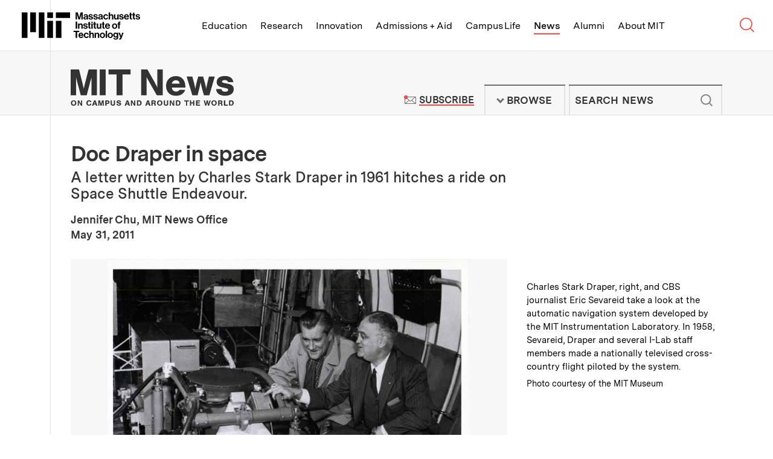

--- FILE ---
content_type: image/svg+xml
request_url: https://news.mit.edu/themes/mit/assets/img/buttons/button--site-nav--search--submit.svg
body_size: -153
content:
<svg xmlns="http://www.w3.org/2000/svg" width="20.706" height="20.706" viewBox="0 0 20.706 20.706">
  <g id="Group_1966" data-name="Group 1966" transform="translate(0.299 0.515)">
    <circle id="Ellipse_125" data-name="Ellipse 125" cx="8.076" cy="8.076" r="8.076" transform="translate(0.701 0.485)" fill="none" stroke="#818181" stroke-width="2"/>
    <path id="Line-4" d="M14.852,14.636,20.417,20.2" transform="translate(-0.717 -0.717)" fill="none" stroke="#818181" stroke-width="2"/>
  </g>
</svg>